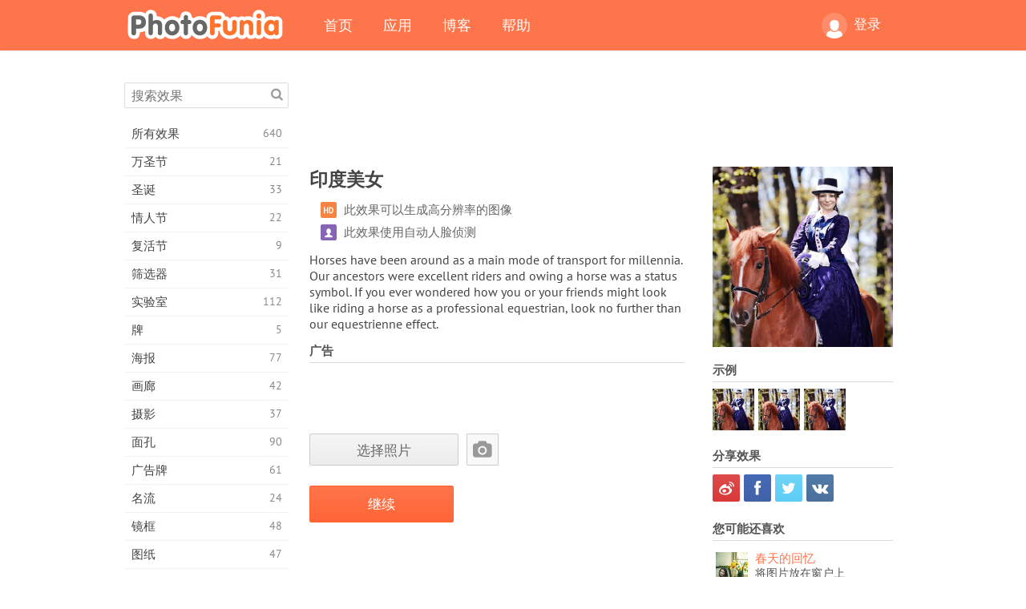

--- FILE ---
content_type: text/html; charset=UTF-8
request_url: https://photofunia.com/cn/categories/tv/equestrienne?redirect=false
body_size: 11758
content:
<!doctype html>
<html lang="cn" class="lang-cn ltr">
<head>
   <meta charset="UTF-8">
   <title>印度美女 - PhotoFunia: 免费的照片效果和在线照片编辑器</title>

   <meta name="viewport" content="user-scalable=no, width=device-width, initial-scale=1.0"/>
   <meta name="apple-mobile-web-app-capable" content="yes"/>
   <meta http-equiv="X-UA-Compatible" content="IE=edge,chrome=1"/>

   <meta name="google-site-verification" content="Hoj1HFPrwNOl2BfW7rukafY9lFbmXQVLTK7uoDaONGE" />
   <meta name="yandex-verification" content="7b0aad982d57a409" />

   <meta name="google" content="notranslate"/>

   <link rel="alternate" href="https://m.photofunia.com/cn/categories/tv/equestrienne?redirect=false" media="only screen and (max-width: 640px)"/>
   <link rel="alternate" href="https://basic.photofunia.com/cn/categories/tv/equestrienne?redirect=false" media="only screen and (max-width: 320px)"/>

   <link rel="alternate" href="https://photofunia.com/categories/tv/equestrienne?redirect=false" hreflang="en" />         <link rel="alternate" href="https://photofunia.com/ru/categories/tv/equestrienne?redirect=false" hreflang="ru" />
                  <link rel="alternate" href="https://photofunia.com/es/categories/tv/equestrienne?redirect=false" hreflang="es" />
                  <link rel="alternate" href="https://photofunia.com/ar/categories/tv/equestrienne?redirect=false" hreflang="ar" />
                  <link rel="alternate" href="https://photofunia.com/fr/categories/tv/equestrienne?redirect=false" hreflang="fr" />
                  <link rel="alternate" href="https://photofunia.com/hi/categories/tv/equestrienne?redirect=false" hreflang="hi" />
                  <link rel="alternate" href="https://photofunia.com/it/categories/tv/equestrienne?redirect=false" hreflang="it" />
                  <link rel="alternate" href="https://photofunia.com/de/categories/tv/equestrienne?redirect=false" hreflang="de" />
                  <link rel="alternate" href="https://photofunia.com/tr/categories/tv/equestrienne?redirect=false" hreflang="tr" />
                     <link rel="alternate" href="https://photofunia.com/pt/categories/tv/equestrienne?redirect=false" hreflang="pt" />
                  <link rel="alternate" href="https://photofunia.com/jp/categories/tv/equestrienne?redirect=false" hreflang="ja" />
                  <link rel="alternate" href="https://photofunia.com/ko/categories/tv/equestrienne?redirect=false" hreflang="ko" />
                  <link rel="alternate" href="https://photofunia.com/id/categories/tv/equestrienne?redirect=false" hreflang="id" />
                  <link rel="alternate" href="https://photofunia.com/th/categories/tv/equestrienne?redirect=false" hreflang="th" />
                  <link rel="alternate" href="https://photofunia.com/pl/categories/tv/equestrienne?redirect=false" hreflang="pl" />
                  <link rel="alternate" href="https://photofunia.com/ua/categories/tv/equestrienne?redirect=false" hreflang="uk" />
                  
   <meta name="theme-color" content="#F67249">

   <link type="image/x-icon" href="https://cdn.photofunia.com/icons/favicon.ico" rel="icon">
   <link rel="shortcut icon" href="https://cdn.photofunia.com/icons/favicon.ico">

   <link rel="apple-touch-icon" sizes="57x57" href="https://cdn.photofunia.com/icons/apple-touch-icon-57x57.png">
   <link rel="apple-touch-icon" sizes="114x114" href="https://cdn.photofunia.com/icons/apple-touch-icon-114x114.png">
   <link rel="apple-touch-icon" sizes="72x72" href="https://cdn.photofunia.com/icons/apple-touch-icon-72x72.png">
   <link rel="apple-touch-icon" sizes="144x144" href="https://cdn.photofunia.com/icons/apple-touch-icon-144x144.png">
   <link rel="apple-touch-icon" sizes="60x60" href="https://cdn.photofunia.com/icons/apple-touch-icon-60x60.png">
   <link rel="apple-touch-icon" sizes="120x120" href="https://cdn.photofunia.com/icons/apple-touch-icon-120x120.png">
   <link rel="apple-touch-icon" sizes="76x76" href="https://cdn.photofunia.com/icons/apple-touch-icon-76x76.png">
   <link rel="apple-touch-icon" sizes="152x152" href="https://cdn.photofunia.com/icons/apple-touch-icon-152x152.png">
   <link rel="apple-touch-icon" sizes="180x180" href="https://cdn.photofunia.com/icons/apple-touch-icon-180x180.png">

   <link rel="icon" type="image/png" href="https://cdn.photofunia.com/icons/favicon-192x192.png" sizes="192x192">
   <link rel="icon" type="image/png" href="https://cdn.photofunia.com/icons/favicon-160x160.png" sizes="160x160">
   <link rel="icon" type="image/png" href="https://cdn.photofunia.com/icons/favicon-96x96.png" sizes="96x96">
   <link rel="icon" type="image/png" href="https://cdn.photofunia.com/icons/favicon-16x16.png" sizes="16x16">
   <link rel="icon" type="image/png" href="https://cdn.photofunia.com/icons/favicon-32x32.png" sizes="32x32">

   <meta name="msapplication-TileColor" content="#da532c">
   <meta name="msapplication-TileImage" content="https://cdn.photofunia.com/icons/mstile-144x144.png">
   <meta name="msapplication-config" content="https://cdn.photofunia.com/icons/browserconfig.xml">

   
                  
            
   <link rel="canonical" href="https://photofunia.com/cn/effects/equestrienne"/>

   <meta name="description" content="成为专业马术运动员" />
   <meta name="image" content="https://cdn.photofunia.com/effects/equestrienne/icons/medium.jpg" />
   <meta name="keywords" content="马, 马术, 女骑士, 弹簧" />
   <meta name="application-name" content="PhotoFunia" />
   <meta name="title" content="印度美女 - PhotoFunia" />

   <!-- for Facebook -->
   <meta property="og:title" content="印度美女 - PhotoFunia" />
   <meta property="og:type" content="article" />
   <meta property="og:image" content="https://cdn.photofunia.com/effects/equestrienne/icons/medium.jpg" />
   <meta property="og:url" content="https://photofunia.com/cn/effects/equestrienne" />
   <meta property="og:description" content="成为专业马术运动员" />

   <!-- for Twitter -->
   <meta name="twitter:card" content="summary" />
   <meta name="twitter:title" content="印度美女 - PhotoFunia" />
   <meta name="twitter:description" content="成为专业马术运动员" />
   <meta name="twitter:image" content="https://cdn.photofunia.com/effects/equestrienne/icons/medium.jpg" />

   <script type="application/ld+json">[
    {
        "@context": "http:\/\/schema.org",
        "@type": "ItemPage",
        "name": "印度美女",
        "text": "Horses have been around as a main mode of transport for millennia. Our ancestors were excellent riders and owing a horse was a status symbol. If you ever wondered how you or your friends might look like riding a horse as a professional equestrian, look no further than our equestrienne effect.",
        "description": "成为专业马术运动员",
        "keywords": "马, 马术, 女骑士, 弹簧",
        "isFamilyFriendly": true,
        "isAccessibleForFree": true,
        "inLanguage": "zh-Hans",
        "dateModified": "2020-05-05",
        "dateCreated": "2016-01-14",
        "image": [
            {
                "@type": "ImageObject",
                "width": 600,
                "height": 600,
                "name": "照片效果 印度美女",
                "url": "https:\/\/cdn.photofunia.com\/effects\/equestrienne\/icons\/huge.jpg"
            },
            {
                "@type": "ImageObject",
                "width": 300,
                "height": 300,
                "name": "照片效果 印度美女",
                "url": "https:\/\/cdn.photofunia.com\/effects\/equestrienne\/icons\/large.jpg"
            },
            {
                "@type": "ImageObject",
                "width": 250,
                "height": 250,
                "name": "照片效果 印度美女",
                "url": "https:\/\/cdn.photofunia.com\/effects\/equestrienne\/icons\/medium.jpg"
            },
            {
                "@type": "ImageObject",
                "width": 156,
                "height": 156,
                "name": "照片效果 印度美女",
                "url": "https:\/\/cdn.photofunia.com\/effects\/equestrienne\/icons\/regular.jpg"
            },
            {
                "@type": "ImageObject",
                "width": 78,
                "height": 78,
                "name": "照片效果 印度美女",
                "url": "https:\/\/cdn.photofunia.com\/effects\/equestrienne\/icons\/small.jpg"
            }
        ],
        "workExample": [
            {
                "@type": "ImageObject",
                "width": 512,
                "height": 700,
                "name": "照片效果 印度美女",
                "url": "https:\/\/cdn.photofunia.com\/effects\/equestrienne\/examples\/4etovo_o.jpg"
            },
            {
                "@type": "ImageObject",
                "width": 512,
                "height": 700,
                "name": "照片效果 印度美女",
                "url": "https:\/\/cdn.photofunia.com\/effects\/equestrienne\/examples\/10vrngj_o.jpg"
            },
            {
                "@type": "ImageObject",
                "width": 512,
                "height": 700,
                "name": "照片效果 印度美女",
                "url": "https:\/\/cdn.photofunia.com\/effects\/equestrienne\/examples\/5e3kx2_o.jpg"
            }
        ]
    },
    {
        "@context": "http:\/\/schema.org",
        "@type": "WebSite",
        "name": "PhotoFunia",
        "url": "https:\/\/photofunia.com",
        "image": "https:\/\/cdn.photofunia.com\/icons\/favicon-192x192.png",
        "potentialAction": {
            "@type": "SearchAction",
            "target": "https:\/\/photofunia.com\/cn\/search?q={search_term_string}",
            "query-input": "required name=search_term_string"
        },
        "sameAs": [
            "https:\/\/www.facebook.com\/photofunia.en",
            "http:\/\/instagram.com\/photofunia_app",
            "https:\/\/twitter.com\/photofunia",
            "https:\/\/plus.google.com\/+photofunia",
            "http:\/\/vk.com\/photofunia"
        ]
    }
]</script>

   <link href="https://cdn.photofunia.com/site/build/styles/main.049.css" type="text/css" rel="stylesheet">

   
   <link href="https://cdn.photofunia.com/site/build/styles/effects.049.css" type="text/css" rel="stylesheet">

   
   
   


   <script>
      var App = {
         config: {
            language: "cn",
            siteProtocol: "https://",
            urlPrefix: "/cn",
            serverId: 1,
            domainSite: "photofunia.com",
            domainMobile: "m.photofunia.com",
            domainBasic: "basic.photofunia.com",
            domainStatic: "cdn.photofunia.com",
            domainUser: "u.photofunia.com",
            socialNetworks: {"vk":{"appId":"3502140"},"fb":{"appId":"261712573843119"},"googleDrive":{"appId":"145463426723-jr9kplnnqo9l053lt6ii5he80r8t1604.apps.googleusercontent.com"},"mailru":{"appId":"701548","privateKey":"c37c698c2fd3e658a9d813a255eccb03"},"oneDrive":{"clientId":"00000000440D42C5","redirectUri":"photofunia.com\/onedrive.html","scopes":"onedrive.readonly wl.signin wl.photos"}}         }
      };
   </script>

   
   
         <script type='text/javascript'>
            var googletag = googletag || {};
            googletag.cmd = googletag.cmd || [];
         </script>
         <script async src='//www.googletagservices.com/tag/js/gpt.js'></script>

   <!--[if lt IE 9]>
   <link href="https://cdn.photofunia.com/site/build/styles/ie.049.css" type="text/css" rel="stylesheet">   <![endif]-->

   </head>
<body >

<div id="content">
   <div id="blocks">
      <div id="head-menu">
   <div class="head-inner">
      <div class="mobile-drawer-button head-button">
         <i class="font-icon menu"></i>
      </div>
      <a href="/cn/">
         <div class="logo">PhotoFunia</div>
      </a>

      
      <ul class="mobile-hide top-menu menu-right">
                     
            <li class="profile-link ">
               <a href="/cn/signin" rel="nofollow">
                  <i class="user-icon font-icon user2"></i>登录               </a>
            </li>
               </ul>


      <ul class="hide-mobile top-menu js-menu" itemscope itemtype="http://schema.org/SiteNavigationElement">
         <li>
            <a href="/cn/">首页</a>
         </li>

         <li>
            <a href="/cn/apps">应用</a>
         </li>

         <li>
            <a href="/cn/blog">博客</a>
         </li>

         <li>
            <a href="/cn/help">帮助</a>
         </li>

                     
            <li class="no-mobile-hide ">
               <a href="/cn/signin">登录</a>
            </li>
               </ul>
      <div class="mobile-menu-button head-button">
         <i class="font-icon menu-dots"></i>
      </div>
   </div>
   <div class="clear"></div>
</div>
      
   <div id="content-wrap" class="block clear">
      <div class="block-inner">
                  <div class="full-text">
            <div id="category">
               <div id="menu">
                  <div class="search-field">
   <form action="/cn/search">
      <input type="text" name="q" placeholder="搜索效果"
              required=""/>
      <div class="font-icon search"></div>
   </form>
</div>

<ul class="categories-menu sidebar-menu" itemscope itemtype="http://schema.org/SiteNavigationElement">
   
         <li >
         <a href="/cn/categories/all_effects" title="PhotoFunia是一个领先的免费照片编辑网站，其中包含大量的图片编辑器效果和照片滤镜库。使用在线图片编辑器编辑图片。" itemprop="url">
            <meta itemprop="description" content="PhotoFunia是一个领先的免费照片编辑网站，其中包含大量的图片编辑器效果和照片滤镜库。使用在线图片编辑器编辑图片。">
            <span class="text" itemprop="name">所有效果</span>
            <!--noindex-->
            <span class="total-count" rel="nofollow">640</span>

                        <!--/noindex-->
         </a>
      </li>
         <li >
         <a href="/cn/categories/halloween" title="在几秒钟内免费在线创建有趣的万圣节图片。从一系列在线的万圣节照片效果中进行选择，包括文字和图片。" itemprop="url">
            <meta itemprop="description" content="在几秒钟内免费在线创建有趣的万圣节图片。从一系列在线的万圣节照片效果中进行选择，包括文字和图片。">
            <span class="text" itemprop="name">万圣节</span>
            <!--noindex-->
            <span class="total-count" rel="nofollow">21</span>

                        <!--/noindex-->
         </a>
      </li>
         <li >
         <a href="/cn/categories/christmas" title="使用我们的在线工具免费从现有模板和效果中创建圣诞节照片卡和新年快乐卡。圣诞和新年贺卡轻松完成。" itemprop="url">
            <meta itemprop="description" content="使用我们的在线工具免费从现有模板和效果中创建圣诞节照片卡和新年快乐卡。圣诞和新年贺卡轻松完成。">
            <span class="text" itemprop="name">圣诞</span>
            <!--noindex-->
            <span class="total-count" rel="nofollow">33</span>

                        <!--/noindex-->
         </a>
      </li>
         <li >
         <a href="/cn/categories/valentines_day" title="与我们浪漫的编辑免费在线制作带有情人节照片效果的情人节明信片和相框，与您心爱的人分享。" itemprop="url">
            <meta itemprop="description" content="与我们浪漫的编辑免费在线制作带有情人节照片效果的情人节明信片和相框，与您心爱的人分享。">
            <span class="text" itemprop="name">情人节</span>
            <!--noindex-->
            <span class="total-count" rel="nofollow">22</span>

                        <!--/noindex-->
         </a>
      </li>
         <li >
         <a href="/cn/categories/easter" title="" itemprop="url">
            <meta itemprop="description" content="">
            <span class="text" itemprop="name">复活节</span>
            <!--noindex-->
            <span class="total-count" rel="nofollow">9</span>

                        <!--/noindex-->
         </a>
      </li>
         <li >
         <a href="/cn/categories/filters" title="滤镜类别提供免费的在线照片滤镜编辑器，可轻松创建独特而专业的图片拼贴，与亲朋好友共享。" itemprop="url">
            <meta itemprop="description" content="滤镜类别提供免费的在线照片滤镜编辑器，可轻松创建独特而专业的图片拼贴，与亲朋好友共享。">
            <span class="text" itemprop="name">筛选器</span>
            <!--noindex-->
            <span class="total-count" rel="nofollow">31</span>

                        <!--/noindex-->
         </a>
      </li>
         <li >
         <a href="/cn/categories/lab" title="实验室类别是在线进行许多有趣的照片编辑实验的地方。使用我们的免费有趣图片编辑器应用专业图片效果。" itemprop="url">
            <meta itemprop="description" content="实验室类别是在线进行许多有趣的照片编辑实验的地方。使用我们的免费有趣图片编辑器应用专业图片效果。">
            <span class="text" itemprop="name">实验室</span>
            <!--noindex-->
            <span class="total-count" rel="nofollow">112</span>

                        <!--/noindex-->
         </a>
      </li>
         <li >
         <a href="/cn/categories/cards" title="使用我们的在线工具设计免费的定制和个性化照片贺卡。这个假期可以在线制作卡片，与您的朋友和家人分享。" itemprop="url">
            <meta itemprop="description" content="使用我们的在线工具设计免费的定制和个性化照片贺卡。这个假期可以在线制作卡片，与您的朋友和家人分享。">
            <span class="text" itemprop="name">牌</span>
            <!--noindex-->
            <span class="total-count" rel="nofollow">5</span>

                        <!--/noindex-->
         </a>
      </li>
         <li >
         <a href="/cn/categories/posters" title="只需上传图片并选择海报，即可从照片创建照片海报。使用我们的在线免费编辑器来简单地创建海报。" itemprop="url">
            <meta itemprop="description" content="只需上传图片并选择海报，即可从照片创建照片海报。使用我们的在线免费编辑器来简单地创建海报。">
            <span class="text" itemprop="name">海报</span>
            <!--noindex-->
            <span class="total-count" rel="nofollow">77</span>

                        <!--/noindex-->
         </a>
      </li>
         <li >
         <a href="/cn/categories/galleries" title="使用在线照片编辑器免费从墙上的海报创作杰作。使用我们的在线照片给海报制作者，并在展览中创建您的作品。" itemprop="url">
            <meta itemprop="description" content="使用在线照片编辑器免费从墙上的海报创作杰作。使用我们的在线照片给海报制作者，并在展览中创建您的作品。">
            <span class="text" itemprop="name">画廊</span>
            <!--noindex-->
            <span class="total-count" rel="nofollow">42</span>

                        <!--/noindex-->
         </a>
      </li>
         <li >
         <a href="/cn/categories/photography" title="在线将自己的照片蒙太奇添加到您的家庭相册收藏中，并通过在照片蒙太奇中免费添加一两个效果来立即编辑您的照片。" itemprop="url">
            <meta itemprop="description" content="在线将自己的照片蒙太奇添加到您的家庭相册收藏中，并通过在照片蒙太奇中免费添加一两个效果来立即编辑您的照片。">
            <span class="text" itemprop="name">摄影</span>
            <!--noindex-->
            <span class="total-count" rel="nofollow">37</span>

                        <!--/noindex-->
         </a>
      </li>
         <li >
         <a href="/cn/categories/faces" title="几秒钟内即可使用我们的免费编辑器在线使用面部效果创建有趣的照片。现在，您可以将照片变得有趣，并与朋友分享。" itemprop="url">
            <meta itemprop="description" content="几秒钟内即可使用我们的免费编辑器在线使用面部效果创建有趣的照片。现在，您可以将照片变得有趣，并与朋友分享。">
            <span class="text" itemprop="name">面孔</span>
            <!--noindex-->
            <span class="total-count" rel="nofollow">90</span>

                        <!--/noindex-->
         </a>
      </li>
         <li >
         <a href="/cn/categories/billboards" title="使用广告牌照片编辑器，将照片免费在线放置在广告牌上。选择您的广告牌效果，几秒钟后您的图片就会出现在上面。" itemprop="url">
            <meta itemprop="description" content="使用广告牌照片编辑器，将照片免费在线放置在广告牌上。选择您的广告牌效果，几秒钟后您的图片就会出现在上面。">
            <span class="text" itemprop="name">广告牌</span>
            <!--noindex-->
            <span class="total-count" rel="nofollow">61</span>

                        <!--/noindex-->
         </a>
      </li>
         <li >
         <a href="/cn/categories/celebrities" title="通过使用免费的在线工具与名人一起编辑图片，来吸引人们的注意力。与名人一起编辑照片，并与所有人分享照片而闻名！" itemprop="url">
            <meta itemprop="description" content="通过使用免费的在线工具与名人一起编辑图片，来吸引人们的注意力。与名人一起编辑照片，并与所有人分享照片而闻名！">
            <span class="text" itemprop="name">名流</span>
            <!--noindex-->
            <span class="total-count" rel="nofollow">24</span>

                        <!--/noindex-->
         </a>
      </li>
         <li >
         <a href="/cn/categories/frames" title="使用我们的相框编辑器为您的图片创建自定义相框。使用免费的相框工具在线编辑图片，然后开始构图。" itemprop="url">
            <meta itemprop="description" content="使用我们的相框编辑器为您的图片创建自定义相框。使用免费的相框工具在线编辑图片，然后开始构图。">
            <span class="text" itemprop="name">镜框</span>
            <!--noindex-->
            <span class="total-count" rel="nofollow">48</span>

                        <!--/noindex-->
         </a>
      </li>
         <li >
         <a href="/cn/categories/drawings" title="使用我们免费的在线图像编辑器将图片变成图纸。在“图纸”类别中，可以通过应用所选效果将照片转换为艺术品。" itemprop="url">
            <meta itemprop="description" content="使用我们免费的在线图像编辑器将图片变成图纸。在“图纸”类别中，可以通过应用所选效果将照片转换为艺术品。">
            <span class="text" itemprop="name">图纸</span>
            <!--noindex-->
            <span class="total-count" rel="nofollow">47</span>

                        <!--/noindex-->
         </a>
      </li>
         <li >
         <a href="/cn/categories/vintage" title="使用免费的在线老式照片编辑器尝试老式摄影。创建旧卡片，对图片应用复古滤镜或复古相框。" itemprop="url">
            <meta itemprop="description" content="使用免费的在线老式照片编辑器尝试老式摄影。创建旧卡片，对图片应用复古滤镜或复古相框。">
            <span class="text" itemprop="name">年份酒</span>
            <!--noindex-->
            <span class="total-count" rel="nofollow">42</span>

                        <!--/noindex-->
         </a>
      </li>
         <li >
         <a href="/cn/categories/misc" title="从“杂项”类别中选择各种照片效果之一，并创建独特的有趣图片。从免费的在线编辑器中选择许多其他照片滤镜。" itemprop="url">
            <meta itemprop="description" content="从“杂项”类别中选择各种照片效果之一，并创建独特的有趣图片。从免费的在线编辑器中选择许多其他照片滤镜。">
            <span class="text" itemprop="name">杂项</span>
            <!--noindex-->
            <span class="total-count" rel="nofollow">83</span>

                        <!--/noindex-->
         </a>
      </li>
         <li >
         <a href="/cn/categories/magazines" title="使用我们的免费在线杂志封面编辑器来创建个性化的杂志封面，以欣赏世界上最著名的有光泽杂志的封面。" itemprop="url">
            <meta itemprop="description" content="使用我们的免费在线杂志封面编辑器来创建个性化的杂志封面，以欣赏世界上最著名的有光泽杂志的封面。">
            <span class="text" itemprop="name">杂志</span>
            <!--noindex-->
            <span class="total-count" rel="nofollow">18</span>

                        <!--/noindex-->
         </a>
      </li>
         <li >
         <a href="/cn/categories/professions" title="使用我们的专业照片编辑器提供的效果，只需单击几下，即可上传图片并应用有趣的照片效果以在线免费更改职业。" itemprop="url">
            <meta itemprop="description" content="使用我们的专业照片编辑器提供的效果，只需单击几下，即可上传图片并应用有趣的照片效果以在线免费更改职业。">
            <span class="text" itemprop="name">专业领域</span>
            <!--noindex-->
            <span class="total-count" rel="nofollow">25</span>

                        <!--/noindex-->
         </a>
      </li>
         <li >
         <a href="/cn/categories/movies" title="免费的在线工具提供与演员的照片编辑功能，可以选择您喜欢的电影主题照片。用好莱坞或宝莱坞演员效果创建图片。" itemprop="url">
            <meta itemprop="description" content="免费的在线工具提供与演员的照片编辑功能，可以选择您喜欢的电影主题照片。用好莱坞或宝莱坞演员效果创建图片。">
            <span class="text" itemprop="name">电影</span>
            <!--noindex-->
            <span class="total-count" rel="nofollow">20</span>

                        <!--/noindex-->
         </a>
      </li>
         <li class="active">
         <a href="/cn/categories/tv" title="使用我们免费的在线照片效果工具来创建带有您的电视图像。编辑您自己的照片，使其出现在电视机另一侧的电视节目中。" itemprop="url">
            <meta itemprop="description" content="使用我们免费的在线照片效果工具来创建带有您的电视图像。编辑您自己的照片，使其出现在电视机另一侧的电视节目中。">
            <span class="text" itemprop="name">电视</span>
            <!--noindex-->
            <span class="total-count" rel="nofollow">9</span>

                        <!--/noindex-->
         </a>
      </li>
         <li >
         <a href="/cn/categories/books" title="使用我们的免费照片编辑器在线创建带有照片的自己的书套。只需上传您的图片并选择要应用的照片效果即可。" itemprop="url">
            <meta itemprop="description" content="使用我们的免费照片编辑器在线创建带有照片的自己的书套。只需上传您的图片并选择要应用的照片效果即可。">
            <span class="text" itemprop="name">图书</span>
            <!--noindex-->
            <span class="total-count" rel="nofollow">15</span>

                        <!--/noindex-->
         </a>
      </li>
   </ul>

               </div>
               <div id="subcontent">
                  <div class="advert-container adsense google-dfp effect-top"><ins class="adsbygoogle advert"
         data-ad-client="ca-pub-5896353906608024"
         data-ad-slot="1125690053"></ins>
         <script>(adsbygoogle = window.adsbygoogle || []).push({});</script></div>                  <div id="effect-container" class="disabled-right-advert">


<div class="right-block">
   <div class="block1">
      <div class="mobile-title">印度美女</div>

      <div class="images-container">
         <div class="preview">
            <div class="image js-preview">
               <img src="https://cdn.photofunia.com/effects/equestrienne/icons/medium.jpg" alt="效果 印度美女">

               
            </div>
         </div>

                  <h3>示例</h3>

         <div class="examples js-examples">
                           <img src="https://cdn.photofunia.com/effects/equestrienne/examples/4etovo_r.jpg" data-highres="https://cdn.photofunia.com/effects/equestrienne/examples/4etovo_o.jpg" >
                           <img src="https://cdn.photofunia.com/effects/equestrienne/examples/10vrngj_r.jpg" data-highres="https://cdn.photofunia.com/effects/equestrienne/examples/10vrngj_o.jpg" >
                           <img src="https://cdn.photofunia.com/effects/equestrienne/examples/5e3kx2_r.jpg" data-highres="https://cdn.photofunia.com/effects/equestrienne/examples/5e3kx2_o.jpg" class="last">
                     </div>

               </div>

         </div>

   <div class="block2">
      <h3>分享效果</h3>

      <div class="social-container js-share-container">
                                    <a class="weibo" data-network="weibo">
                  <i class="font-icon weibo"></i>
               </a>
                           <a class="facebook" data-network="facebook">
                  <i class="font-icon facebook"></i>
               </a>
                           <a class="twitter" data-network="twitter">
                  <i class="font-icon twitter"></i>
               </a>
                           <a class="vk last" data-network="vk">
                  <i class="font-icon vk"></i>
               </a>
                           </div>

               <h3>您可能还喜欢</h3>
         <div class="effects-inline">
                              <a class="effect  " itemscope itemtype="http://schema.org/ItemPage" itemprop="url" href="/cn/categories/tv/spring_memories" title="将图片放在窗户上">
   
   <meta itemprop="image" content="https://cdn.photofunia.com/effects/spring_memories/icons/regular.jpg" />
   <meta itemprop="description" content="将图片放在窗户上" />
   <meta itemprop="inLanguage" content="cn" />

   <img src="https://cdn.photofunia.com/effects/spring_memories/icons/small.jpg" class="image" alt="效果 春天的回忆">

   <span class="name">
      <span class="title" itemprop="name">春天的回忆</span>
         </span>

   <span class="description">
      将图片放在窗户上   </span>
   </a>
                  <a class="effect  " itemscope itemtype="http://schema.org/ItemPage" itemprop="url" href="/cn/categories/tv/clapperboard" title="成为电影导演">
   
   <meta itemprop="image" content="https://cdn.photofunia.com/effects/clapperboard/icons/regular.jpg" />
   <meta itemprop="description" content="成为电影导演" />
   <meta itemprop="inLanguage" content="cn" />

   <img src="https://cdn.photofunia.com/effects/clapperboard/icons/small.jpg" class="image" alt="效果 场记板">

   <span class="name">
      <span class="title" itemprop="name">场记板</span>
         </span>

   <span class="description">
      成为电影导演   </span>
   </a>
                  <a class="effect effect-last " itemscope itemtype="http://schema.org/ItemPage" itemprop="url" href="/cn/categories/tv/obama" title="巴拉克·奥巴马（Barack Obama）拿着你的画像">
   
   <meta itemprop="image" content="https://cdn.photofunia.com/effects/obama/icons/regular.jpg" />
   <meta itemprop="description" content="巴拉克·奥巴马（Barack Obama）拿着你的画像" />
   <meta itemprop="inLanguage" content="cn" />

   <img src="https://cdn.photofunia.com/effects/obama/icons/small.jpg" class="image" alt="效果 奥巴马">

   <span class="name">
      <span class="title" itemprop="name">奥巴马</span>
         </span>

   <span class="description">
      巴拉克·奥巴马（Barack Obama）拿着你的画像   </span>
   </a>
               <div class="show-more-similar js-show-more-similar">显示更多</div>
            <a class="effect  effect-hidden" itemscope itemtype="http://schema.org/ItemPage" itemprop="url" href="/cn/categories/tv/coffee-and-tulips" title="创建带有鲜花的问候留言">
   
   <meta itemprop="image" content="https://cdn.photofunia.com/effects/coffee-and-tulips/icons/regular.jpg" />
   <meta itemprop="description" content="创建带有鲜花的问候留言" />
   <meta itemprop="inLanguage" content="cn" />

   <img src="https://cdn.photofunia.com/effects/coffee-and-tulips/icons/small.jpg" class="image" alt="效果 咖啡和郁金香">

   <span class="name">
      <span class="title" itemprop="name">咖啡和郁金香</span>
         </span>

   <span class="description">
      创建带有鲜花的问候留言   </span>
   </a>
                  <a class="effect  effect-hidden" itemscope itemtype="http://schema.org/ItemPage" itemprop="url" href="/cn/categories/tv/streets_of_rome" title="将您的图片出售在罗马的街道上">
   
   <meta itemprop="image" content="https://cdn.photofunia.com/effects/streets_of_rome/icons/regular.jpg" />
   <meta itemprop="description" content="将您的图片出售在罗马的街道上" />
   <meta itemprop="inLanguage" content="cn" />

   <img src="https://cdn.photofunia.com/effects/streets_of_rome/icons/small.jpg" class="image" alt="效果 罗马街头">

   <span class="name">
      <span class="title" itemprop="name">罗马街头</span>
         </span>

   <span class="description">
      将您的图片出售在罗马的街道上   </span>
   </a>
                  <a class="effect  effect-hidden" itemscope itemtype="http://schema.org/ItemPage" itemprop="url" href="/cn/categories/tv/clown" title="将图片上的人变成小丑">
   
   <meta itemprop="image" content="https://cdn.photofunia.com/effects/clown/icons/regular.jpg" />
   <meta itemprop="description" content="将图片上的人变成小丑" />
   <meta itemprop="inLanguage" content="cn" />

   <img src="https://cdn.photofunia.com/effects/clown/icons/small.jpg" class="image" alt="效果 小丑">

   <span class="name">
      <span class="title" itemprop="name">小丑</span>
         </span>

   <span class="description">
      将图片上的人变成小丑   </span>
   </a>
                  <a class="effect  effect-hidden" itemscope itemtype="http://schema.org/ItemPage" itemprop="url" href="/cn/categories/tv/floral-wreath" title="头戴花环">
   
   <meta itemprop="image" content="https://cdn.photofunia.com/effects/floral-wreath/icons/regular.jpg" />
   <meta itemprop="description" content="头戴花环" />
   <meta itemprop="inLanguage" content="cn" />

   <img src="https://cdn.photofunia.com/effects/floral-wreath/icons/small.jpg" class="image" alt="效果 花环">

   <span class="name">
      <span class="title" itemprop="name">花环</span>
         </span>

   <span class="description">
      头戴花环   </span>
   </a>
                  <a class="effect  effect-hidden" itemscope itemtype="http://schema.org/ItemPage" itemprop="url" href="/cn/categories/tv/couple" title="成为新郎和新娘">
   
   <meta itemprop="image" content="https://cdn.photofunia.com/effects/couple/icons/regular.jpg" />
   <meta itemprop="description" content="成为新郎和新娘" />
   <meta itemprop="inLanguage" content="cn" />

   <img src="https://cdn.photofunia.com/effects/couple/icons/small.jpg" class="image" alt="效果 情侣">

   <span class="name">
      <span class="title" itemprop="name">情侣</span>
         </span>

   <span class="description">
      成为新郎和新娘   </span>
   </a>
         </div>
         </div>
</div>

<div class="left-block">
   <h2 class="desktop-title">印度美女</h2>

   <!--noindex-->
         <div class="labels labels-table" rel="nofollow">
                     <div class="label-row">
               <div class="label-container">
                  <span class="label hd"></span>
               </div>
               <div class="label-text">
                  此效果可以生成高分辨率的图像               </div>
            </div>
                     <div class="label-row">
               <div class="label-container">
                  <span class="label facedetect"></span>
               </div>
               <div class="label-text">
                  此效果使用自动人脸侦测               </div>
            </div>
               </div>
      <!--/noindex-->

         <p>Horses have been around as a main mode of transport for millennia. Our ancestors were excellent riders and owing a horse was a status symbol. If you ever wondered how you or your friends might look like riding a horse as a professional equestrian, look no further than our equestrienne effect.</p>
   
         <h3 class="advert-title">广告</h3>
      <div class="advert-container adsense google-dfp effect-middle"><ins class="adsbygoogle advert"
         data-ad-client="ca-pub-5896353906608024"
         data-ad-slot="7892059358"></ins>
         <script>(adsbygoogle = window.adsbygoogle || []).push({});</script></div>   
   <form action="/cn/categories/tv/equestrienne?server=1"
         id="effect-form" method="post" enctype="multipart/form-data">

      <input type="hidden" name="current-category" value="tv">

      <div class="prompts">
         
                           <div class="image-picker js-image-picker" data-name="image" >

                  
                                       <input type="hidden" class="js-key" name="image" value=""/>
                     <input type="hidden" class="js-crop" name="image:crop" value=""/>

                     <div class="image-picker-wrap">
                        <div class="button-container">
                           <button class="button gray js-choose-photo">选择照片</button>
                        </div>
                        <div class="preview-container">
                           <div class="user-icon">
                              <i class="font-icon camera"></i>
                           </div>
                        </div>
                     </div>

                     <noscript>
                        <input type="file" name="image" accept="image/*">
                        <style>.image-picker-wrap {display: none}</style>
                     </noscript>
                                 </div>

                     
      </div>

      <div class="send-button-container">
         <button class="button js-send-button">
            <span class="text">继续</span>
            <span class="loader"></span>
         </button>

         <noscript>
            <input type="submit" class="button" value="继续">
            <style>.js-send-button {display: none}</style>
         </noscript>
      </div>

   </form>

         <div class="advert-container adsense google-dfp effect-bottom-middle"><ins class="adsbygoogle advert"
         data-ad-client="ca-pub-5896353906608024"
         data-ad-slot="9774015317"></ins>
         <script>(adsbygoogle = window.adsbygoogle || []).push({});</script></div>   </div>
</div>
               </div>
               <div id="overlay-menu"></div>
            </div>
         </div>
      </div>
   </div>
   <script type="text/html" data-template="popup-choose-photo">
   <div class="popup-tabs">
      <ul>
         <li data-tab="upload" data-default>
            <span class="font-icon upload"></span>
            <span class="text">上传</span>
         </li>
         <li data-tab="recent">
            <span class="font-icon picture-1"></span>
            <span class="text">最近</span>
         </li>
         <li data-tab="camera">
            <span class="font-icon camera"></span>
            <span class="text">相机</span>
         </li>
         
      </ul>
   </div>
   <div class="popup-content-inner">
      <div class="tab-content upload-tab" data-tab="upload" style="display:none">
         <div class="tab-content-inner middle">
            <div class="icon">
               <span class="font-icon picture"></span>
            </div>
            <div class="text tablet-hide">
               <span>将您的照片拖到这里，或</span>
            </div>
            <div class="button-container">
               <div class="button js-browse-button">
                  <span class="tablet-hide">从PC上传</span>
                  <span class="no-tablet-hide hide-default">从设备上传</span>
                  <input id="fileupload" name="image" type="file" accept="image/*">
               </div>
            </div>
         </div>
      </div>

      <div class="tab-content recent-tab" data-tab="recent" style="display:none">
         <div class="tab-content-inner middle js-loading">
            <div style="display: inline-block;vertical-align: middle;padding: 0 10px;">
               <input value="0" class="knob-loading-recent">
            </div>
            <div class="loading-text">一秒...</div>
         </div>
         <div class="tab-content-inner middle notice js-empty" style="display: none">
            <div class="icon">
               <span class="font-icon picture-1"></span>
            </div>
            <div class="text">
               <span>您最近上传的照片会出现在这里</span>
            </div>
         </div>
         <div class="tab-content-inner js-no-empty"  style="display: none">
            <div class="menu">
               <a class="clear js-clear-recent" href="#">清除历史记录</a>
            </div>
            <div class="images image-list"></div>
         </div>
      </div>

      <div class="tab-content camera-tab" data-tab="camera" style="display:none">
         <div class="tab-content-inner middle">
            <div class="video-wrapper">
               <video id="video" autoplay></video>
               <div class="counter">3</div>
               <div class="allow-access">能否给我们使用您相机的权限？</div>
            </div>
            <div class="button-container">
               <button class="button js-take-capture">捕捉</button>
            </div>
         </div>
      </div>

      <div class="tab-content social-tab" data-tab="social" style="display:none"> </div>

      <div class="tab-content uploading-tab" data-tab="uploading" style="display:none">
         <div class="tab-content-inner middle">
            <input value="0" class="uploading-progress">
         </div>
      </div>

      <div class="tab-content error-tab" data-tab="error" style="display:none">
         <div class="tab-content-inner middle">
            <h3>哎呀！</h3>
            <div class="error"></div>
            <div class="button-container">
               <button class="button js-try-again" style="display: none">
                  再试一次               </button>
            </div>
         </div>
      </div>

      <div class="tab-content no-camera" data-tab="no-camera" style="display:none">
         <div class="tab-content-inner middle notice">
            <div class="icon">
               <span class="font-icon camera"></span>
            </div>
            <div class="text">
               <span>没有发现摄像头</span>
            </div>
         </div>
      </div>

      <div class="tab-content camera-result-tab" data-tab="camera-result" style="display:none">
         <div class="tab-content-inner middle">
            <div class="result">
               <img class="result-image">
            </div>
            <div class="button-container">
               <button class="button js-choose-result">接受</button> 或 <a class="js-retake">重拍</a>
            </div>
         </div>
      </div>
   </div>
</script>

<script type="text/html" data-template="popup-error">
   <div class="popup-content-inner">
      <div class="tab-content error-tab">
         <div class="tab-content-inner middle">
            <h3>哎呀！</h3>
            <div class="error js-error"></div>
         </div>
      </div>
   </div>
</script>


<script type="text/html" data-template="popup-examples">
   <div class="popup-content-inner examples">
      <div class="previous">
         <div class="font-icon arrow-left"></div>
      </div>
      <div class="images">
         <% _.each(images, function (img, key) { %>
         <div class="image <% if(key === activeKey){ %>active<% } %> ">
            <img src="<%= img %>">
         </div>
         <% }) %>
      </div>
      <div class="next">
         <div class="font-icon arrow-right"></div>
      </div>
   </div>
</script>

<script type="text/html" data-template="popup-recent-images">
   <% _.each(images, function (img, key) { %>
   <div class="image"
        data-image='<%= JSON.stringify(img) %>'>
      <div class="image-inner">
         <div class="thumb" style="background-image: url(<%= img.image.thumb.url %>)"></div>
      </div>
   </div>
   <% }) %>
</script>

<script type="text/html" data-template="popup-social-networks">
   <div class="networks image-list">
      <% _.each(networks, function (network) { %>
      <div class="image network" data-key="<%= network.key %>">
         <div class="image-inner">
            <div class="network-icon <%= network.key.toLowerCase() %>"></div>
            <div class="title"><%= network.title %></div>
         </div>
      </div>
      <% }) %>
   </div>
</script>

<script type="text/html" data-template="popup-social-loading">
   <div class="tab-content-inner middle loading-tab">
      <div style="display: inline-block;vertical-align: middle;padding: 0 10px;">
         <input value="0" class="knob-loading">
      </div>
      <div class="loading-text">一秒...</div>
   </div>
</script>

<script type="text/html" data-template="popup-social-login">
   <div class="tab-content-inner middle">
      <button class="button js-login">
      使用...登录 <%= network.title %>
      </button>
      或      <a class="js-cancel">取消</a>
   </div>
</script>

<script type="text/html" data-template="popup-social-albums">
   <div class="menu">
      <div class="left-content">
         <a class="js-back-socials">
            <i class="font-icon arrow-left"></i>
            <span>在线</span>
         </a>
      </div>
      <div class="right-content">
         <a class="logout js-logout">
            <i class="font-icon <%= network.key.toLowerCase() %>"></i>
            <span>注销</span>
         </a>
      </div>
   </div>

   <% if(_.isEmpty(albums)) { %>
      <div class="no-photos notice">
         <div class="icon">
            <span class="font-icon picture-1"></span>
         </div>
         <div class="text">
            <span>没有照片</span>
         </div>
      </div>
   <% } else { %>
      <div class="albums image-list">
         <% _.each(albums, function (album) { %>
            <% if(album.isFolder) { %>
            <div class="image album" data-id="<%= album.id %>">
               <div class="image-inner">
                  <div class="thumb" style="background-image: url(<%= album.thumbUrl %>)"></div>
                  <div class="title"><%= album.name %></div>
               </div>
            </div>
            <% } else { %>
            <div class="image photo" data-url="<%= album.url %>">
               <div class="image-inner">
                  <div class="thumb" style="background-image: url(<%= album.thumbUrl %>)"></div>
                  <div class="title"><%= album.name %></div>
               </div>
            </div>
            <% } %>
         <% }) %>
      </div>
   <% } %>

</script>


<script type="text/html" data-template="popup-social-photos">
   <div class="menu">
      <div class="left-content">
         <a class="js-back-albums">
            <i class="font-icon arrow-left"></i>
            <span>返回相册</span>
         </a>
      </div>
      <div class="right-content">
         <a class="logout js-logout">
            <i class="font-icon <%= network.key.toLowerCase() %>"></i>
            <span>注销</span>
         </a>
      </div>
   </div>
   <% if(!photos.length) { %>
      <div class="no-photos notice">
         <div class="icon">
            <span class="font-icon picture-1"></span>
         </div>
         <div class="text">
            <span>没有照片</span>
         </div>
      </div>
   <% } else { %>
      <div class="photos image-list clear">
         <% _.times(Math.ceil(photos.length / perBlock), function (t) { %>
            <div class="block <% if(t!==0){ %>hidden<% } %>">
               <% _.each(photos.slice(t*perBlock,(t+1)*perBlock), function (photo) { %>
                  <div class="image photo" data-url="<%= photo.url %>">
                     <div class="image-inner">
                        <div class="thumb" style="background-image: url(<%= photo.thumbUrl %>)"></div>
                     </div>
                  </div>
               <% }) %>
            </div>
         <% }) %>
      </div>
   <% } %>

   <% if(photos.length > perBlock) { %>
      <div class="show-more js-show-more">显示更多</div>
   <% } %>
</script>

<script type="text/html" data-template="popup-social-one-level-photos">
   <div class="menu">
      <div class="left-content">
         <a class="js-back-socials">
            <i class="font-icon arrow-left"></i>
            <span>在线</span>
         </a>
      </div>
      <div class="right-content">
         <a class="logout js-logout">
            <i class="font-icon <%= network.key.toLowerCase() %>"></i>
            <span>注销</span>
         </a>
      </div>
   </div>
   <% if(!photos.length) { %>
   <div class="no-photos notice">
      <div class="icon">
         <span class="font-icon picture-1"></span>
      </div>
      <div class="text">
         <span>没有照片</span>
      </div>
   </div>
   <% } else { %>
   <div class="photos image-list clear">
      <% _.times(Math.ceil(photos.length / perBlock), function (t) { %>
      <div class="block <% if(t!==0){ %>hidden<% } %>">
         <% _.each(photos.slice(t*perBlock,(t+1)*perBlock), function (photo) { %>
         <div class="image photo" data-url="<%= photo.url %>">
            <div class="image-inner">
               <div class="thumb" style="background-image: url(<%= photo.thumbUrl %>)"></div>
            </div>
         </div>
         <% }) %>
      </div>
      <% }) %>
   </div>
   <% } %>

   <% if(photos.length > perBlock) { %>
   <div class="show-more js-show-more">显示更多</div>
   <% } %>
</script>



<script type="text/html" data-template="popup-crop">
   <div class="popup-content-inner crop-container">
      <div class="image-wrapper">
         <div class="loading-container">
            <div style="display: inline-block;vertical-align: middle;padding: 0 10px;">
               <input value="0" class="knob-loading-crop">
            </div>
            <div class="loading-text">一秒...</div>
         </div>
         <div class="image-container" style="display: none">
            <img id="crop-image" src="<%= image %>">
            <div class="button-container">
               <button class="button js-crop">裁剪</button>
            </div>
         </div>
      </div>
   </div>
</script>



      <div id="footer" class="block block8 clear">
   <div class="block-inner">
      <div class="full-text">
         <div class="table">
            <div class="tr">
               <div class="tr-title">公司</div>
               <ul>
                  <li><a href="/cn/about">关于</a></li>
                  <li><a href="/cn/press">新闻信息</a></li>
                  <li><a href="/cn/brand">品牌</a></li>
               </ul>
            </div>
            <div class="tr">
               <div class="tr-title">法律</div>
               <ul>
                  <li><a href="/cn/privacy" rel="nofollow">隐私政策</a></li>
                  <li><a href="/cn/terms" rel="nofollow">使用条款</a></li>
               </ul>
            </div>
            <div class="tr">
               <div class="tr-title">技术支持</div>
               <ul>
                  <li><a href="/cn/help">帮助</a></li>
                  <li><a href="/cn/contact">联系方式</a></li>
                  <li><a href="/cn/sitemap">网站地图</a></li>
               </ul>
            </div>

            <div class="tr company-links">
               <div class="icons">
                  <a target="_blank" href="https://www.facebook.com/photofunia.en" class="facebook"><i class="font-icon facebook"></i></a>
                  <a target="_blank" href="http://instagram.com/photofunia_app" class="instagram"><i class="font-icon instagram"></i></a>
                  <a target="_blank" href="https://twitter.com/photofunia" class="twitter"><i class="font-icon twitter"></i></a>
                  <a target="_blank" href="http://vk.com/photofunia" class="vk"><i class="font-icon vk"></i></a>
               </div>
               <div class="copyright">Capsule Digital &copy; 2026</div>
            </div>
         </div>

         <div class="other-links">
                           <span>
                                                               <a href="/categories/tv/equestrienne?redirect=false">English</a>
                                                      </span>
               <span class="delim"></span>
                           <span>
                                                               <a href="/ru/categories/tv/equestrienne?redirect=false">Русский</a>
                                                      </span>
               <span class="delim"></span>
                           <span>
                                                               <a href="/es/categories/tv/equestrienne?redirect=false">Español</a>
                                                      </span>
               <span class="delim"></span>
                           <span>
                                                               <a href="/ar/categories/tv/equestrienne?redirect=false">اللغة العربية</a>
                                                      </span>
               <span class="delim"></span>
                           <span>
                                                               <a href="/fr/categories/tv/equestrienne?redirect=false">Français</a>
                                                      </span>
               <span class="delim"></span>
                           <span>
                                                               <a href="/hi/categories/tv/equestrienne?redirect=false">हिंदी</a>
                                                      </span>
               <span class="delim"></span>
                           <span>
                                                               <a href="/it/categories/tv/equestrienne?redirect=false">Italiano</a>
                                                      </span>
               <span class="delim"></span>
                           <span>
                                                               <a href="/de/categories/tv/equestrienne?redirect=false">Deutsch</a>
                                                      </span>
               <span class="delim"></span>
                        <span class="all-languages">
               <i class="font-icon globe"></i>
               <a class="js-open-languages">All languages</a>
            </span>
         </div>

      </div>
   </div>
</div>

   </div>
</div>

<div id="cookie-accept">
   <div class="buttons">
      <button class="button" id="got-it">得到它了！</button>
   </div>
   <div class="info">
      本网站使用cookie来确保您在我们的网站上获得最佳体验。 <a href="/cn/privacy#cookies" target="_blank">更多信息</a>
   </div>
</div>

<div id="popup-container"></div>



<script type="text/html" data-template="popup-container">
   <div class="popup">
      <div class="popup-wrapper">
         <div class="popup-container">
            <div class="popup-head clear">
               <h3><%= title %></h3>

               <div class="close-button"></div>
            </div>
            <div class="popup-content">
               <%= popupContent %>
            </div>
         </div>
      </div>
   </div>
</script>

<script type="text/html" data-template="popup-choose-language">
   <div class="languages-container">
      <ul class="languages">
                  <li class="item">
            <a href="/en/categories/tv/equestrienne?redirect=false">English</a>
         </li>
                  <li class="item">
            <a href="/ru/categories/tv/equestrienne?redirect=false">Русский</a>
         </li>
                  <li class="item">
            <a href="/es/categories/tv/equestrienne?redirect=false">Español</a>
         </li>
                  <li class="item">
            <a href="/ar/categories/tv/equestrienne?redirect=false">اللغة العربية</a>
         </li>
                  <li class="item">
            <a href="/fr/categories/tv/equestrienne?redirect=false">Français</a>
         </li>
                  <li class="item">
            <a href="/hi/categories/tv/equestrienne?redirect=false">हिंदी</a>
         </li>
                  <li class="item">
            <a href="/it/categories/tv/equestrienne?redirect=false">Italiano</a>
         </li>
                  <li class="item">
            <a href="/de/categories/tv/equestrienne?redirect=false">Deutsch</a>
         </li>
                  <li class="item">
            <a href="/tr/categories/tv/equestrienne?redirect=false">Türkçe</a>
         </li>
                  <li class="item">
            <a href="/cn/categories/tv/equestrienne?redirect=false">中文(简体)</a>
         </li>
                  <li class="item">
            <a href="/pt/categories/tv/equestrienne?redirect=false">Português</a>
         </li>
                  <li class="item">
            <a href="/jp/categories/tv/equestrienne?redirect=false">日本語</a>
         </li>
                  <li class="item">
            <a href="/ko/categories/tv/equestrienne?redirect=false">한국어</a>
         </li>
                  <li class="item">
            <a href="/id/categories/tv/equestrienne?redirect=false">Bahasa Indonesia</a>
         </li>
                  <li class="item">
            <a href="/th/categories/tv/equestrienne?redirect=false">ภาษาไทย</a>
         </li>
                  <li class="item">
            <a href="/pl/categories/tv/equestrienne?redirect=false">Polski</a>
         </li>
                  <li class="item">
            <a href="/ua/categories/tv/equestrienne?redirect=false">Українська</a>
         </li>
               </ul>
   </div>
</script>

<script>
   window.App = window.App || {};
   App.m = App.m || {};
   App.m.effects = {
      result: {"share_text":"\u4f19\u8ba1\u4eec\uff0c\u770b\u770b\u6211\u7528PhotoFunia\u521b\u5efa\u4e86\u4ec0\u4e48\uff01\n\nhttp:\/\/photofunia.com\/cn\/effects\/{effect_key}\n\n{tags}"},
      errors: {"noUserMedia":"\u60a8\u7684\u6d4f\u89c8\u5668\u4e0d\u5141\u8bb8\u8bbf\u95ee\u6444\u50cf\u5934","uploadingError":"\u9519\u8bef\uff0c\u6587\u4ef6\u4e0a\u4f20\u5931\u8d25","cameraPermission":"\u62d2\u7edd\u60a8\u8bbf\u95ee\u6444\u50cf\u5934"},
      headings: {"choosePhoto":"\u9009\u62e9\u7167\u7247","chooseLanguage":"\u9009\u62e9\u60a8\u7684\u8bed\u8a00","examples":"\u793a\u4f8b ({current}\/{total})","cropTitle":"\u9009\u62e9\u4e00\u4e2a\u60a8\u60f3\u4f7f\u7528\u7684\u533a\u57df","shareResult":"\u4e0e\u597d\u53cb\u5206\u4eab"}   };
</script>

<script src="https://cdn.photofunia.com/site/build/scripts/build.050.js"></script>


   <!--[if lt IE 9]>
   <script src="https://cdn.photofunia.com/site/scripts/vendors/excanvas.124.js"></script>   <script>var LEGACY_IE = true;</script>
   <![endif]-->
   <script src="https://cdn.photofunia.com/site/scripts/vendors/effects.123.js"></script>   <script src="https://cdn.photofunia.com/site/build/scripts/effects.050.js"></script>
   <script>
      var replace = false;

      if(window.LEGACY_IE) {
         replace = true;
      }

      if(!replace && !App || !App.effects || !App.effects.choosePhoto) {
         replace = true;
      }

      if(replace) {
         function getElementsByClassName(node, classname) {
            if('getElementsByClassName' in node) {
               return node.getElementsByClassName(classname);
            }

            var a = [];
            var re = new RegExp('(^| )'+classname+'( |$)');
            var els = node.getElementsByTagName("*");
            for(var i=0,j=els.length; i<j; i++)
               if(re.test(els[i].className))a.push(els[i]);
            return a;
         }

         var $button = getElementsByClassName(document, 'js-send-button');

         if($button[0]) {
            $button = $button[0];
            var text = getElementsByClassName($button, 'text')[0].innerHTML;
            var newButton = document.createElement('input');

            newButton.setAttribute('type', 'submit');
            newButton.setAttribute('class', 'button');
            newButton.value = text;

            $button.parentNode.insertBefore(newButton, $button.nextSibling);
            $button.parentNode.removeChild($button);
         }

         var images = getElementsByClassName(document, 'js-image-picker');

         for(var i = 0; i < images.length; i++) {
            var image = images[i];
            var input = getElementsByClassName(image, 'js-key');
            var imagePicker = getElementsByClassName(image, 'image-picker-wrap');

            if(input[0]) {
               input[0].outerHTML = input[0].outerHTML.replace('hidden', 'file');
            }

            if(imagePicker[0]) {
               imagePicker[0].parentNode.removeChild(imagePicker[0]);
            }
         }
      }
   </script>

   <script async src="//pagead2.googlesyndication.com/pagead/js/adsbygoogle.js"></script>
<script>
   (function(i,s,o,g,r,a,m){i['GoogleAnalyticsObject']=r;i[r]=i[r]||function(){
      (i[r].q=i[r].q||[]).push(arguments)},i[r].l=1*new Date();a=s.createElement(o),
      m=s.getElementsByTagName(o)[0];a.async=1;a.src=g;m.parentNode.insertBefore(a,m)
   })(window,document,'script','//www.google-analytics.com/analytics.js','ga');

   ga('create', 'UA-58565663-1', 'auto');
   ga('send', 'pageview');
</script>

<script>
   (function(m,e,t,r,i,k,a){m[i]=m[i]||function(){(m[i].a=m[i].a||[]).push(arguments)};
   m[i].l=1*new Date();k=e.createElement(t),a=e.getElementsByTagName(t)[0],k.async=1,k.src=r,a.parentNode.insertBefore(k,a)})
   (window, document, "script", "https://mc.yandex.ru/metrika/tag.js", "ym");

   ym(62498527, "init", {
        clickmap:true,
        trackLinks:true,
        accurateTrackBounce:true
   });
</script>
<noscript><div><img src="https://mc.yandex.ru/watch/62498527" style="position:absolute; left:-9999px;" alt="" /></div></noscript>

</body>
</html>




--- FILE ---
content_type: text/html; charset=utf-8
request_url: https://www.google.com/recaptcha/api2/aframe
body_size: 258
content:
<!DOCTYPE HTML><html><head><meta http-equiv="content-type" content="text/html; charset=UTF-8"></head><body><script nonce="_QdcWAOI5TOhyOqh7b14Yw">/** Anti-fraud and anti-abuse applications only. See google.com/recaptcha */ try{var clients={'sodar':'https://pagead2.googlesyndication.com/pagead/sodar?'};window.addEventListener("message",function(a){try{if(a.source===window.parent){var b=JSON.parse(a.data);var c=clients[b['id']];if(c){var d=document.createElement('img');d.src=c+b['params']+'&rc='+(localStorage.getItem("rc::a")?sessionStorage.getItem("rc::b"):"");window.document.body.appendChild(d);sessionStorage.setItem("rc::e",parseInt(sessionStorage.getItem("rc::e")||0)+1);localStorage.setItem("rc::h",'1768923572509');}}}catch(b){}});window.parent.postMessage("_grecaptcha_ready", "*");}catch(b){}</script></body></html>